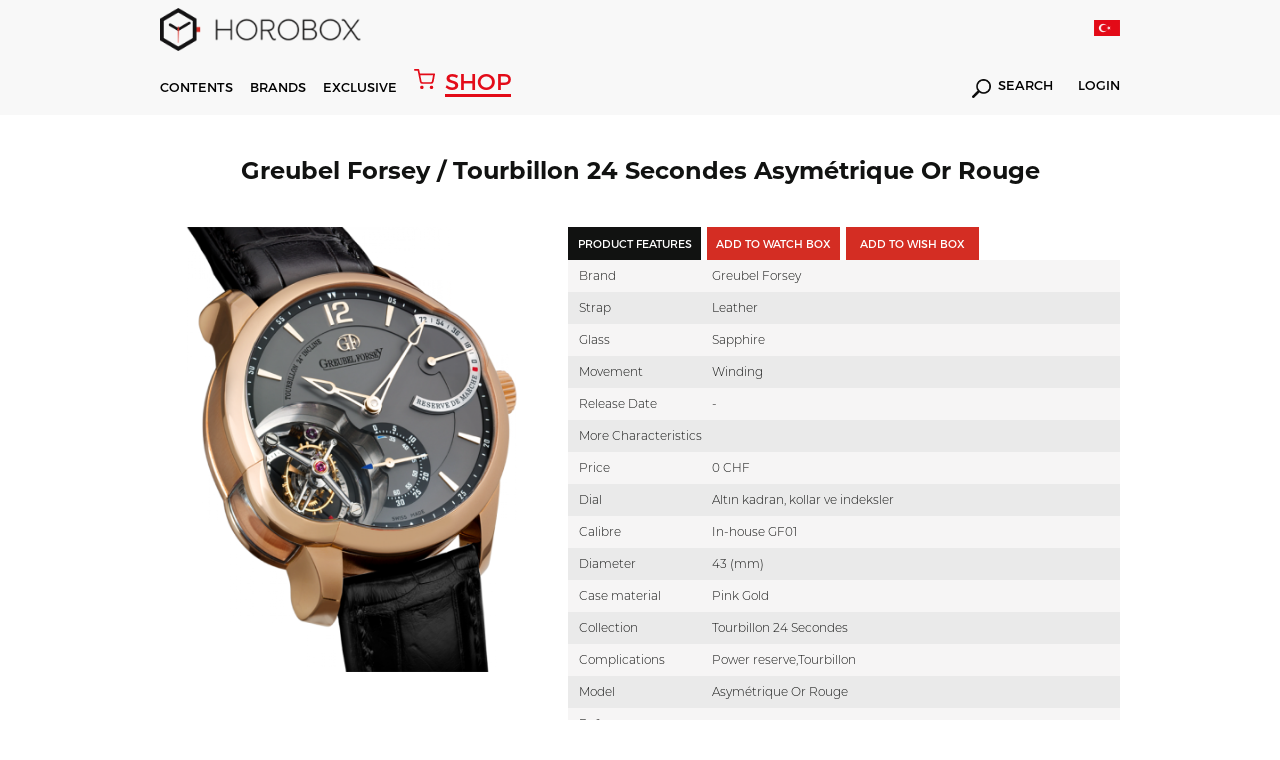

--- FILE ---
content_type: text/html; charset=utf-8
request_url: https://www.horobox.com/en/product-detail/37-greubel-forsey-tourbillon-24-secondes-asymetrique-or-rouge-
body_size: 70524
content:
<!DOCTYPE html>
<html>
<head>
  
      <!-- Google tag (gtag.js) -->
<script async src="https://www.googletagmanager.com/gtag/js?id=G-QZD11CXQ2Z"></script>
<script>
  window.dataLayer = window.dataLayer || [];
  function gtag(){dataLayer.push(arguments);}
  gtag('js', new Date());

  gtag('config', 'G-QZD11CXQ2Z');
</script>
  
<!-- Google Tag Manager -->
<script>(function(w,d,s,l,i){w[l]=w[l]||[];w[l].push({'gtm.start':
new Date().getTime(),event:'gtm.js'});var f=d.getElementsByTagName(s)[0],
j=d.createElement(s),dl=l!='dataLayer'?'&l='+l:'';j.async=true;j.src=
'https://www.googletagmanager.com/gtm.js?id='+i+dl;f.parentNode.insertBefore(j,f);
})(window,document,'script','dataLayer','GTM-W59P2D7');</script>
<!-- End Google Tag Manager -->
  
  	
<meta http-equiv="Content-Type" content="text/html; charset=utf-8" />
<meta http-equiv="content-script-type" content="text/javascript" />
<meta http-equiv="content-style-type" content="text/css" />
<meta http-equiv="X-UA-Compatible" content="IE=edge">
<meta name="viewport" content="width=device-width, initial-scale=1, maximum-scale=3, minimum-scale=1, user-scalable=yes" />
<meta name="format-detection" content="telephone=no">
<meta name="copyright" content="Copyright (c) 2015 HOROBOX" />
<meta name="author" content="HOROBOX" />

<meta name="robots" content="all">
<meta name="googlebot" content="index, follow" />



<meta name="distribution" content="global" />
<meta name="theme-color" content="#fff">
<meta property="fb:app_id" content="1719987681653193" />
<meta property="fb:admins" content="1027000832"/>
<meta property="fb:admins" content="628719868"/>
<meta property="og:site_name" content="HOROBOX"/>


<meta name="msvalidate.01" content="0435CC5B9A47675F88E8FF3F06A7E896" />
<meta name="yandex-verification" content="3ed52045bafafa61">

<!-- Start Alexa Certify Javascript -->
<script type="text/javascript">
_atrk_opts = { atrk_acct:"OFxJl1aQibl0em", domain:"horobox.com",dynamic: true};
(function() { var as = document.createElement('script'); as.type = 'text/javascript'; as.async = true; as.src = "https://d31qbv1cthcecs.cloudfront.net/atrk.js"; var s = document.getElementsByTagName('script')[0];s.parentNode.insertBefore(as, s); })();
</script>
<noscript><img src="https://d5nxst8fruw4z.cloudfront.net/atrk.gif?account=OFxJl1aQibl0em" height="1" width="1" alt="alexa" /></noscript>
<!-- End Alexa Certify Javascript -->  

<!--[if lt IE 9]>
<script type="text/javascript">window.location="/en/iesupport";</script>
<![endif]-->

<meta property="og:type" content="article"/>

    <meta name="description" content="Hands On Wristwatch Review | Watch News | Watch Archive | Watch Comparision | Watch Prices | Luxury Watches | Watch Expo News | New Watch Models | Glossary" />
 <link rel="canonical" href="https://www.horobox.com/en/product-detail/37-greubel-forsey-tourbillon-24-secondes-asymetrique-or-rouge-" />
  	<script src="/Kooboo-WebResource/Index/jQuery/20130227" type="text/javascript"></script>
<script type="text/javascript" src="/SampleBusiness~HoroboxEN/Kooboo-Resource/scripts/1_0_0_20171122123935!1_0_0_20260102134501/True" ></script>

	<link rel="stylesheet" type="text/css" href='/Cms_Data/Sites/SampleBusiness/Files/x-horobox/css/reset.min.css'>
<link rel="stylesheet" type="text/css" href='/Cms_Data/Sites/SampleBusiness/Files/x-horobox/css/style.min.css?v=1.121'>
<link rel="stylesheet" type="text/css" href='/Cms_Data/Sites/SampleBusiness/Files/x-horobox/css/jquery.bxslider.min.css'>
<link rel="stylesheet" type="text/css" href='/Cms_Data/Sites/SampleBusiness/Files/x-horobox/css/raise.min.css?v=1.144'>
  	
  	

<meta property="og:image" content='https://www.horobox.com/Uploads/SampleBusiness/Products/Detail/gf01t24s41.png'/>
<meta property="og:url" content="https://www.horobox.com/en/product-detail/37-greubel-forsey-tourbillon-24-secondes-asymetrique-or-rouge-"/>
<meta name="twitter:card" content="summary_large_image">
<meta name="twitter:creator" content="@">
<meta name="twitter:site" content="@horobox">
<meta name="twitter:image" content='https://www.horobox.com/Uploads/SampleBusiness/Products/Detail/gf01t24s41.png'>

</head>
<body>
<div class="blurAll"></div>
	



  <script type="text/javascript">
    $(document).ready(function(){

    });
    function Arama(){
      var keyword = $( "#hbSearchBox" ).val();
      var valHref = $( "#valHref" ).val();
      location.href = valHref+"?arama=true&Keyword="+keyword;
      return false;
    }

    function AramaMobil(){
      var keyword = $( "#hbSearchBoxMobil" ).val();
      var valHref = "https://www.horobox.com/en/search-result";
      if(keyword.length>0){
      	location.href = valHref+"?arama=true&Keyword="+keyword;  
      }else{
        $( "#hbSearchBoxMobil" ).focus();
      }
      return false;
    }

    function LanguageTr()
    {
      var loc = location.href;

      if('True' == 'False')
      {
        return false;
      }

      if(1==0)
      {
        location.href = "";
        return true;
      }
      else if(1==0)
      {
        location.href = "";
        return true;
      }
      else if(1==0)
      {
        location.href = "";
        return true;
      }
      else if(1==0)
      {
        location.href = "";
        return true;
      }
      else if(1==0)
      {
        location.href = "";
        return true;
      }

      if(loc.indexOf("/en/brands")>0) { location.href = "/markalar"; }
      //else if(loc.indexOf("/en/brand-watch")>0) { location.href = "/markalar"; }

      else if(loc.indexOf("/en/exclusive-detail/fairs")>0) { location.href = "/exclusive-detay/fuar-haberleri"; }
      else if(loc.indexOf("/en/exclusive-detail/factory-visit")>0) { location.href = "/exclusive-detay/fabrika-ziyaretleri";}
      else if(loc.indexOf("/en/exclusive-detail/special-events")>0) { location.href = "/exclusive-detay/ozel-organizasyonlar"; }
      else if(loc.indexOf("/en/exclusive-detail/ceo-corner")>0) { location.href = "/exclusive-detay/ceo-kosesi"; }
      else if(loc.indexOf("/en/exclusive-detail/horofriend")>0) { location.href = "/exclusive-detay/horofriend"; }
      else if(loc.indexOf("/en/exclusive-detail/horopen")>0) { location.href = "/exclusive-detay/horopen"; }
      else if(loc.indexOf("/en/exclusive-detail/horodrive")>0) { location.href = "/exclusive-detay/horodrive"; }
      
      else if(loc.indexOf("/en/news")>0) { location.href = "/haberler"; }
      else if(loc.indexOf("/en/exclusive-news")>0) { location.href = "/ozel-haberler"; }
      else if(loc.indexOf("/en/market-news")>0) { location.href = "/sektor-haberleri"; }
      else if(loc.indexOf("/en/horobox-tv")>0) { location.href = "/horobox-tv"; }
      else if(loc.indexOf("/en/news-detail")>0) { location.href = "/haberler"; }
      else if(loc.indexOf("/en/watch-reviews")>0) { location.href = "/saat-inceleme"; }
      else if(loc.indexOf("/en/review-detail")>0) { location.href = "/saat-inceleme"; }
      else if(loc.indexOf("/en/newest")>0) { location.href = "/en-yeniler"; }
      else if(loc.indexOf("/en/compare")>0) { location.href = "/karsilastir"; }
      else if(loc.indexOf("/en/exclusive")>0) { location.href = "/exclusive"; }
      else if(loc.indexOf("/en/inside")>0) { location.href = "/inside"; }
      else if(loc.indexOf("/en/about-us")>0) { location.href = "/hakkimizda"; }
      else if(loc.indexOf("/en/privacy-agreement")>0) { location.href = "/gizlilik-sozlesmesi"; }
      else if(loc.indexOf("/en/contact-us")>0) { location.href = "/iletisim"; }
      else if(loc.indexOf("/en/glossary")>0) { location.href = "/terminoloji"; }
      else if(loc.indexOf("/en/glossary-detail")>0) { location.href = "/terminoloji"; }
      else if(loc.indexOf("/en/member-login")>0) { location.href = "/uye-girisi"; }
      else if(loc.indexOf("/en/quick-signup")>0) { location.href = "/hizli-uyelik"; }
      else if(loc.indexOf("/en/my-account")>0) { location.href = "/hesabim"; }
      else if(loc.indexOf("/en/my-watch-box")>0) { location.href = "/my-watch-box"; }
      else if(loc.indexOf("/en/my-wish-box")>0) { location.href = "/my-wish-box"; }
      else if(loc.indexOf("/en/enter-your-watch")>0) { location.href = "/kendi-saatini-gir"; }
      else if(loc.indexOf("/en/search-result")>0) { location.href = "/arama-sonuc"; }

      else if(loc.indexOf("/en/author/burak-bayram")>0) { location.href = "/yazar/burak-bayram";}
      else if(loc.indexOf("/en/author/witch-watch")>0) { location.href = "/yazar/witch-watch";}
      else if(loc.indexOf("/en/author/travis-patel")>0) { location.href = "/yazar/travis-patel";}
      else if(loc.indexOf("/en/author/horobox-editor")>0) { location.href = "/yazar/horobox-editor";}
      else if(loc.indexOf("/en/author/doruk-celebi")>0) { location.href = "/yazar/doruk-celebi";}
      else if(loc.indexOf("/en/author/cenk-oncu")>0) { location.href = "/yazar/cenk-oncu";}
      else if(loc.indexOf("/en/author/serdar-oal")>0) { location.href = "/yazar/serdar-oal";}
      else if(loc.indexOf("/en/author/dorukan-turkmen")>0) { location.href = "/yazar/dorukan-turkmen";}
      else if(loc.indexOf("/en/author/mehtap-cengiz")>0) { location.href = "/yazar/mehtap-cengiz";}      
      else if(loc.indexOf("/en/author/yagmur-kalyoncu")>0) { location.href = "/yazar/yagmur-kalyoncu";}
      
      else if(loc.indexOf("/en/partners")>0) { location.href = "/partners"; }
      else if(loc.indexOf("/en/partners-detail")>0) { location.href = "/partners"; }
      else if(loc.indexOf("/en/notification")>0) { location.href = "/bildirim"; }
      else if(loc.indexOf("/en/a-lange-sohne-lange-1-25th-anniversary")>0) { location.href = "/a-lange-sohne-lange-1-25th-anniversary"; }
      else if(loc.indexOf("/en/zenith-defy-el-primero")>0) { location.href = "/zenith-defy-el-primero"; }
      else if(loc.indexOf("/en/zenith-chronomaster-el-primero")>0) { location.href = "/zenith-chronomaster-el-primero"; }
      else if(loc.indexOf("/en/tourbillon-boutique-istanbul")>0) { location.href = "/tourbillon-boutique-istanbul"; }
      else if(loc.indexOf("/en/omega-the-collection")>0) { location.href = "/omega-the-collection"; }
      else if(loc.indexOf("/en/entropia")>0) { location.href = "/entropia"; }
      
      else if(loc.indexOf("/en/brand-watch/")>0) { location.href = loc.replace("en/brand-watch","marka-saat"); }
      else if(loc.indexOf("/en/brand-news/")>0) { location.href = loc.replace("en/brand-news","marka-haberleri"); }
      else if(loc.indexOf("/en/brand-reviews/")>0) { location.href = loc.replace("en/brand-reviews","marka-incelemeleri"); }

      else if(loc.indexOf("/en/product-detail/")>0) { location.href = loc.replace("en/product-detail","urun-detay"); }

      else {
        if('True' == 'False')
        {
          return false;
        }
        else
        {
          location.href = "/";
        }
      }
    }

    function LanguageEn()
    {
      var loc = location.href;
      
      if('True' == 'True')
      {
        return false;
      }

      if(1==0)
      {
        location.href = "";
        return true;
      }
      else if(1==0)
      {
        location.href = "";
        return true;
      }
      else if(1==0)
      {
        location.href = "";
        return true;
      }
      else if(1==0)
      {
        location.href = "";
        return true;
      }
      else if(1==0)
      {
        location.href = "";
        return true;
      }
      if(loc.indexOf("/markalar")>0) { location.href = "/en/brands"; }
      //else if(loc.indexOf("/marka-saat")>0) { location.href = "/en/brands"; }
      
      else if(loc.indexOf("/exclusive-detay/fuar-haberleri")>0) { location.href = "/en/exclusive-detail/fairs";}
	  else if(loc.indexOf("/exclusive-detay/fabrika-ziyaretleri")>0) { location.href = "/en/exclusive-detail/factory-visit";}
      else if(loc.indexOf("/exclusive-detay/ozel-organizasyonlar")>0) { location.href = "/en/exclusive-detail/special-events";}
      else if(loc.indexOf("/exclusive-detay/ceo-kosesi")>0) { location.href = "/en/exclusive-detail/ceo-corner";}
      else if(loc.indexOf("/exclusive-detay/horofriend")>0) { location.href = "/en/exclusive-detail/horofriend";}
      else if(loc.indexOf("/exclusive-detay/horopen")>0) { location.href = "/en/exclusive-detail/horopen";}
      else if(loc.indexOf("/exclusive-detay/horodrive")>0) { location.href = "/en/exclusive-detail/horodrive";}
      
      else if(loc.indexOf("/haberler")>0) { location.href = "/en/news"; }
      else if(loc.indexOf("/ozel-haberler")>0) { location.href = "/en/exclusive-news"; }
      else if(loc.indexOf("/sektor-haberleri")>0) { location.href = "/en/market-news"; }
      else if(loc.indexOf("/horobox-tv")>0) { location.href = "/en/horobox-tv"; }
      else if(loc.indexOf("/haber-detay")>0) { location.href = "/en/news"; }
      else if(loc.indexOf("/saat-inceleme")>0) { location.href = "/en/watch-reviews"; }
      else if(loc.indexOf("/inceleme-detay")>0) { location.href = "/en/watch-reviews"; }
      else if(loc.indexOf("/en-yeniler")>0) { location.href = "/en/newest"; }
      else if(loc.indexOf("/inside")>0) { location.href = "/en/inside"; }
      else if(loc.indexOf("/karsilastir")>0) { location.href = "/en/compare"; }
      else if(loc.indexOf("/exclusive")>0) { location.href = "/en/exclusive"; }
      else if(loc.indexOf("/hakkimizda")>0) { location.href = "/en/about-us"; }
      else if(loc.indexOf("/gizlilik-sozlesmesi")>0) { location.href = "/en/privacy-agreement"; }
      else if(loc.indexOf("/iletisim")>0) { location.href = "/en/contact-us"; }
      else if(loc.indexOf("/terminoloji")>0) { location.href = "/en/glossary"; }
      else if(loc.indexOf("/terminoloji-detay")>0) { location.href = "/en/glossary"; }
      else if(loc.indexOf("/uye-girisi")>0) { location.href = "/en/member-login"; }
      else if(loc.indexOf("/hizli-uyelik")>0) { location.href = "/en/quick-signup"; }
      else if(loc.indexOf("/hesabim")>0) { location.href = "/en/my-account"; }
      else if(loc.indexOf("/my-watch-box")>0) { location.href = "/en/my-watch-box"; }
      else if(loc.indexOf("/my-wish-box")>0) { location.href = "/en/my-wish-box"; }
      else if(loc.indexOf("/kendi-saatini-gir")>0) { location.href = "/en/enter-your-watch"; }
      else if(loc.indexOf("/arama-sonuc")>0) { location.href = "/en/search-result"; }

      else if(loc.indexOf("/yazar/burak-bayram")>0) { location.href = "/en/author/burak-bayram"; }
      else if(loc.indexOf("/yazar/witch-watch")>0) { location.href = "/en/author/witch-watch"; }
      else if(loc.indexOf("/yazar/travis-patel")>0) { location.href = "/en/author/travis-patel"; }
      else if(loc.indexOf("/yazar/horobox-editor")>0) { location.href = "/en/author/horobox-editor"; }
      else if(loc.indexOf("/yazar/doruk-celebi")>0) { location.href = "/en/author/doruk-celebi"; }
      else if(loc.indexOf("/yazar/cenk-oncu")>0) { location.href = "/en/author/cenk-oncu"; }
      else if(loc.indexOf("/yazar/serdar-oal")>0) { location.href = "/en/author/serdar-oal"; }
      else if(loc.indexOf("/yazar/dorukan-turkmen")>0) { location.href = "/en/author/dorukan-turkmen"; }
      else if(loc.indexOf("/yazar/mehtap-cengiz")>0) { location.href = "/en/author/mehtap-cengiz";}      
      else if(loc.indexOf("/yazar/yagmur-kalyoncu")>0) { location.href = "/en/author/yagmur-kalyoncu";}            
      
      else if(loc.indexOf("/partners")>0) { location.href = "/en/partners"; }
      else if(loc.indexOf("/partners-detay")>0) { location.href = "/en/partners"; }
      else if(loc.indexOf("/bildirim")>0) { location.href = "/en/notification"; }
      else if(loc.indexOf("/a-lange-sohne-lange-1-25th-anniversary")>0) { location.href = "/en/a-lange-sohne-lange-1-25th-anniversary"; }
	  else if(loc.indexOf("/zenith-defy-el-primero")>0) { location.href = "/en/zenith-defy-el-primero"; }
	  else if(loc.indexOf("/zenith-chronomaster-el-primero")>0) { location.href = "/en/zenith-chronomaster-el-primero"; }
	  else if(loc.indexOf("/tourbillon-boutique-istanbul")>0) { location.href = "/en/tourbillon-boutique-istanbul"; }
      else if(loc.indexOf("/omega-the-collection")>0) { location.href = "/en/omega-the-collection"; }
      else if(loc.indexOf("/entropia")>0) { location.href = "/en/entropia"; }

      
      else if(loc.indexOf("/marka-saat/")>0) { location.href = loc.replace("marka-saat","en/brand-watch"); }
      else if(loc.indexOf("/marka-haberleri/")>0) { location.href = loc.replace("marka-haberleri","en/brand-news"); }
      else if(loc.indexOf("/marka-incelemeleri/")>0) { location.href = loc.replace("marka-incelemeleri","en/brand-reviews"); }

      else if(loc.indexOf("/urun-detay/")>0) { location.href = loc.replace("urun-detay","en/product-detail"); }

      else {
        if('True' == 'True')
        {
          return false;
        }
        else
        {
          location.href = "/en";
        }
      }
    }

  </script>


  <header>

    
    <div class='menu hAuto menuNewBrand'>
      <div class="menuTop">
        <div class="container">
          <div class="logo">
            <a href="/en">
              <i></i>
            </a>
          </div>

          <div class="lang">
            <a href="javascript:;" onclick="LanguageTr()">
              <i style='background-image:url(/Cms_Data/Sites/SampleBusiness/Files/x-horobox/img/icon/trFlag2.png)'></i>
            </a>
          </div>

        </div>
      </div>
      <div class="menuDown">
        <div class="container">
          <div class="menuDownFixedLogo">
            <a href="/en">
              <i></i>	
            </a>
          </div>
          <nav>
            <ul>
              <li id="contentsMenu"><a href="javascript:;">CONTENTS</a></li>
              <li id="brandMenu"><a href="javascript:;">BRANDS</a></li>
              
              <li><a href='/en/exclusive'>EXCLUSIVE</a></li>
              <a href="https://www.horoboxshop.com/" target="_blank" class="shopHoroboxLink"><i></i> <span>SHOP</span></a>
              
              
            </ul>
          </nav>
          <div class="menuDownRight">
          
            <div class="searchDiv">
              <a href='https://www.horobox.com/arama-sonuc?main=true'><i></i> SEARCH</a>
            </div>

            <div class="logInDiv">
              <a href='/en/member-login'>LOGIN</a>
            </div>

          </div>
        </div>
      </div>
      <div class="menuMobile">
        <div class="menuMobileTop">
          <div class="container">
            <div class="logo">
              <a href="/en">
                <i></i>
              </a>
            </div>
            <div class="menuMobileRight">
              <div class="menuDownRight">
                <div class="mobileLang">
                  <a href="javascript:;" onclick="LanguageTr()">
                    <i style='background:url(/Cms_Data/Sites/SampleBusiness/Files/x-horobox/img/icon/trFlag2.png) no-repeat;background-size: 100% auto;'></i>
                  </a>
                </div>
                <div class="mblMenuIcon">
                  <i></i>
                  <i></i>
                  <i></i>
                </div>
              </div>
            </div>
          </div>
        </div>
        <div class="menuMobileDown">
          <div class="container">
            <div class="menuMobileDownDiv">
              <div class="searchDiv">
                <a href='javascript:;' onclick="AramaMobil();"><i></i></a>
                <form action="#" method="get" onsubmit="return AramaMobil()">
                  <input type="text" id="hbSearchBoxMobil" name="arama" placeholder='Search' value="" autocomplete="off">
                </form>
              </div>
              <a href="https://www.horoboxshop.com/" target="_blank" class="shopHoroboxLink"><i></i> <span>SHOP</span></a>
              
             
              <div class="logInDiv">
                <a href='/en/member-login'>LOGIN</a>
              </div>
            </div>
          </div>
          
        </div>
      </div>
    </div>

    <div class='contentsMenu menuDetails subContentsMenu'>
      <div class="container">
        <div class="contentsMenuLeft">
          <ul class="contentsMenuLeftTop">
            <li><a href='/en/news'>News</a></li>
            <li><a href='/en/watch-reviews' id="reviewMenu">Reviews</a></li>
            <li><a href='/en/horobox-tv'>Horobox TV</a></li>
            <li><a href='/en/inside'>Inside</a></li>
          </ul>
          <ul class="contentsMenuLeftDown">
            <li><a href='/en/partners'>PARTNERS</a></li>
            <li><a href='/en/my-watch-box'>MY WATCHBOX</a></li>
            <li><a href='/en/my-wish-box'>MY WISHBOX</a></li>
            <li><a href='/en/newest'>NEWEST</a></li>
            <li><a href='/en/compare'>COMPARE</a></li>
            <li><a href='/en/glossary'>GLOSSARY</a></li>
          </ul>
        </div>
        <div class="contentsMenuMiddle">
          <ul>
            <li>
              <a href='/en/news'>
                <figure>
                  <img src='/Cms_Data/Sites/SampleBusiness/Files/x-horobox/img/menuHaberImg.jpg' alt="Haberler">
                </figure>
              </a>
            </li>
            <li>
              <a href='/en/watch-reviews'>
                <figure>
                  <img src='/Cms_Data/Sites/SampleBusiness/Files/x-horobox/img/menuIcerikImg.jpg' alt="İçerikler">
                </figure>
              </a>
            </li>
            <li>
              <a href='/en/horobox-tv'>
                <figure>
                  <img src='/Cms_Data/Sites/SampleBusiness/Files/x-horobox/img/menuHbTvImg2.jpg' alt="Horobox TV">
                </figure>
              </a>
            </li>
            <li>
              <a href='/en/inside'>
                <figure>
                  <img src='/Cms_Data/Sites/SampleBusiness/Files/x-horobox/img/menuInsideImg.jpg' alt="Inside">
                </figure>
              </a>
            </li>
          </ul>
        </div>
      </div>
    </div>
    
   
    <div class='brandsMenu menuDetails subContentsMenu'>
      <div class="container">
        <div class="brandsListLeft">
          <ul>

            <li><a href='/en/brand-watch/838'>A. Lange &amp; S&#246;hne</a></li>
            <li><a href='/en/brand-watch/856'>Aventi</a></li>
            <li><a href='/en/brand-watch/859'>Baltic</a></li>
            <li><a href='/en/partners-detail/bvlgari'>Bvlgari</a></li>
            <li><a href='/en/brand-watch/119'>Cartier</a></li>
            <li><a href='/en/brand-watch/634'>Grand Seiko</a></li>
            <li><a href='/en/brand-watch/227'>Hamilton</a></li>
            <li><a href='/en/brand-watch/251'>IWC</a></li>
            <li><a href='/en/brand-watch/292'>Longines</a></li>
            <li><a href='/en/partners-detail/montblanc'>Montblanc</a></li>
            <li><a href='/en/brand-watch/344'>Omega</a></li>
            <li><a href='/en/brand-watch/350'>Oris</a></li>
            <li><a href='/en/brand-watch/351'>Panerai</a></li>
            <li><a href='/en/brand-watch/372'>Rado</a></li>
            <li><a href='/en/brand-watch/50'>Rolex</a></li>
            <li><a href='/en/brand-watch/41'>Seiko</a></li>
            <li><a href='/en/brand-watch/434'>Ulysse Nardin</a></li>
            <li><a href='/en/brand-watch/468'>Zenith</a></li>

          </ul>
          <a href='/en/brands' class="allBrands">ALL BRANDS</a>
        </div>
        <div class="brandsListRight">
          <ul>
            <li>
              <a href='https://www.horobox.com/en/partners-detail/panerai'>
                <figure>
                  <img src='/Cms_Data/Sites/SampleBusiness/Files/x-horobox/img/menuBrandOne.jpg' alt="Panerai">
                </figure>
              </a>
            </li>
            <li>
              <a href='https://www.horobox.com/en/partners-detail/ulysse-nardin'>
                <figure>
                  <img src='/Cms_Data/Sites/SampleBusiness/Files/x-horobox/img/menuBrandTwo.jpg' alt="Ulysse Nardin">
                </figure>
              </a>
            </li>
            <li>
              <a href='https://www.horobox.com/en/partners-detail/iwc'>
                <figure>
                  <img src='/Cms_Data/Sites/SampleBusiness/Files/x-horobox/img/menuBrandThree.jpg' alt="Iwc">
                </figure>
              </a>
            </li>
            <li>
              <a href='https://www.horobox.com/en/brand-watch/50'>
                <figure>
                  <img src='/Cms_Data/Sites/SampleBusiness/Files/x-horobox/img/menuBrandFour.jpg' alt="Rolex">
                </figure>
              </a>
            </li>
          </ul>
        </div>
      </div>
    </div>
  </header>
  <div class="menuMobileDetail">
    <div class="menuContainer">
      <i class="exit-btn"></i>
      
      <div class="menuMobileList">



        <ul>

        </ul>

        <ul>
          <li><a href='/en/brands'>BRANDS</a></li>
          <li><a href='/en/news'>NEWS</a></li>
          <li><a href='/en/watch-reviews'>REVIEWS</a></li>
          <li><a href='/en/horobox-tv'>HOROBOX TV</a></li>
          <li><a href='/en/exclusive'>EXCLUSIVE</a></li>
          
          
        </ul>
        <ul>
          <li><a href='/en/partners'>PARTNERS</a></li>
          <li><a href='/en/my-watch-box'>MY WATCHBOX</a></li>
          <li><a href='/en/my-wish-box'>MY WISHBOX</a></li>
          <li><a href='/en/newest'>NEWEST</a></li>
          <li><a href='/en/compare'>COMPARE</a></li>
          <li><a href='/en/glossary'>GLOSSARY</a></li>
        </ul>
      </div>
    </div>
  </div>
  <script>
    $(document).ready(function(){
      setInterval(function(){
        if($(".animate").css("opacity") == "1")
        {
          $(".animate").attr("style","opacity:0");
        }
        else
        {
          $(".animate").attr("style","opacity:1");
        }
      },600);
    });      
  </script>
    <section>
    	




<script src='/Cms_Data/Sites/SampleBusiness/Files/x-horobox/js/jquery.fancybox.js'></script>
<link rel="stylesheet" href='/Cms_Data/Sites/SampleBusiness/Files/x-horobox/css/jquery.fancybox.css'>

<meta name="title" content="- | Tourbillon 24 Secondes Asym&#233;trique Or Rouge | Greubel Forsey | HOROBOX" />
<meta property="og:title" content="- | Tourbillon 24 Secondes Asym&#233;trique Or Rouge | Greubel Forsey | HOROBOX" />
<title>- | Tourbillon 24 Secondes Asym&#233;trique Or Rouge | Greubel Forsey | HOROBOX </title>


      <div class="watchContent">
        <div class="container">
          <input type="hidden" class="productId" id="productId" value="37" />
          <h1 class="watchTitle">Greubel Forsey / Tourbillon 24 Secondes Asymétrique Or Rouge</h1>
           
      <div class="watchContainer">
        <div class="watchFigure">
          <figure>
            



            <img src="/Uploads/SampleBusiness/Products/Detail/gf01t24s41.png" alt="" />
          </figure>
        </div>
        <div class="watchDetail">
          <div class="watchButtons">
            <ul>
              <li class="active"><input type="button" value='PRODUCT FEATURES' class="watchInput"></li>
              <li><input type="button" value='ADD TO WATCH BOX' class="watchInput" id="btnAddToWatchBox" data-src="#watchBoxModal"></li>
                <li>
                <form method="post" action="/en/Kooboo-Submit/AddWatchBox" class="urunAddBtn">
                <input name="__RequestVerificationToken" type="hidden" value="BvDnVufpylxXt10TNVAmCLCaZsMcDNihcQ7gzfQ4C1lzWN2USXa47zKQO4ZBSzyAG5fvFSXkFreU4k9ZAd_AgmqYEKc5wyeEpr2PrwvjDwtDAEwHnPrSkEzgrn1pbp90Kcw43nlkWCIENPWo2eOPSZY7OK0UIy3pxjKA4EVYAbE1" />
                <input type="hidden" name="Quantity" value="1" />
                <input type="hidden" name="ProductVariantId" value="35" />
                <input type="hidden" name="PurchasePrice" value="0" />
                <input type="hidden" name="RetrievedFromWhere" value="" />
                <input type="hidden" name="BoxType" value="WISH" />
                <input type="hidden" name="PurchaseDate" value="" />

                <input type="submit" data-wish-cart-item="0" value='ADD TO WISH BOX' class="watchInput btn-add-to-cart-wish">
              </form>
            </li>
          <li>
          </li>
          </ul>
      </div>
      <div class="watchAttr">

        <ul>
          <li>
            <div class="watchAttrName">Brand</div>
            <div class="watchAttrDetail">Greubel Forsey</div>
          </li>

          <li>
            <div class="watchAttrName">Strap</div>

            <div class="watchAttrDetail">Leather</div>

          </li>
          <li>
            <div class="watchAttrName">Glass</div>

            <div class="watchAttrDetail">Sapphire</div>

          </li>
          <li>
            <div class="watchAttrName">Movement</div>

            <div class="watchAttrDetail">Winding</div>

          </li>
          <li>
            <div class="watchAttrName">Release Date</div>

            <div class="watchAttrDetail">-</div>

          </li>
          <li>
            <div class="watchAttrName">More Characteristics</div>

            <div class="watchAttrDetail"></div>

          </li>
          <li>
            <div class="watchAttrName">Price</div>

            <div class="watchAttrDetail">0 CHF</div>

          </li>
          <li>
            <div class="watchAttrName">Dial</div>

            <div class="watchAttrDetail">Altın kadran, kollar ve indeksler</div>

          </li>
          <li>
            <div class="watchAttrName">Calibre</div>

            <div class="watchAttrDetail">In-house GF01</div>

          </li>
          <li>
            <div class="watchAttrName">Diameter</div>

            <div class="watchAttrDetail">43 (mm)</div>

          </li>
          <li>
            <div class="watchAttrName">Case material</div>

            <div class="watchAttrDetail">Pink Gold</div>

          </li>
          <li>
            <div class="watchAttrName">Collection</div>

            <div class="watchAttrDetail">Tourbillon 24 Secondes</div>

          </li>
          <li>
            <div class="watchAttrName">Complications</div>

            <div class="watchAttrDetail">Power reserve,Tourbillon</div>

          </li>
          <li>
            <div class="watchAttrName">Model</div>

            <div class="watchAttrDetail">Asym&#233;trique Or Rouge</div>

          </li>
          <li>
            <div class="watchAttrName">Reference</div>

            <div class="watchAttrDetail">-</div>

          </li>
          <li>
            <div class="watchAttrName">Water-resistance</div>

            <div class="watchAttrDetail">30</div>

          </li>

        </ul>

      </div>
          <div class="hrbxShare hrbxShareWatchDetail">
            <ul>
              <li class="shareFb shareFbWhite">
                <a data-channel="facebook" href="https://www.facebook.com/dialog/feed?app_id=1719987681653193&amp;display=page&amp;link=https://www.horobox.com/en/product-detail/37-greubel-forsey-tourbillon-24-secondes-asymetrique-or-rouge-" onclick="window.open(this.href,'popupwindow','width=700,height=640,scrollbar,resizable'); return false;"  target="_self" rel="nofollow"></a>
              </li>
              <li class="shareTw shareTwWhite"><a data-channel="twitter" href="https://twitter.com/home?status=+https://www.horobox.com/en/product-detail/37-greubel-forsey-tourbillon-24-secondes-asymetrique-or-rouge-+via+%40Horobox" onclick="window.open(this.href,'popupwindow','width=700,height=500,scrollbar,resizable'); return false;"  target="_self" rel="nofollow"></a></li>
              <li class="shareGoogle shareGoogleWhite"><a data-channel="google" href="https://plus.google.com/share?url=https://www.horobox.com/en/product-detail/37-greubel-forsey-tourbillon-24-secondes-asymetrique-or-rouge-" onclick="window.open(this.href,'popupwindow','width=700,height=500,scrollbar,resizable'); return false;"  target="_self" rel="nofollow"></a></li>
              <li class="shareTumblr shareTumblrWhite"><a data-channel="tumblr" href="http://www.tumblr.com/share/link?url=https://www.horobox.com/en/product-detail/37-greubel-forsey-tourbillon-24-secondes-asymetrique-or-rouge-" onclick="window.open(this.href,'popupwindow','width=700,height=500,scrollbar,resizable'); return false;"  target="_self" rel="nofollow"></a></li>
              <li class="shareWhatsapp shareWhatsappWhite"><a data-channel="whatsapp" href="whatsapp://send?text=https://www.horobox.com/en/product-detail/37-greubel-forsey-tourbillon-24-secondes-asymetrique-or-rouge-" data-action="share/whatsapp/share" target="_blank" rel="nofollow"></a></li>
              <li class="shareMailTo shareMailToWhite"><a  data-channel="email" href="mailto:?to=&amp;subject=&amp;body=https://www.horobox.com/en/product-detail/37-greubel-forsey-tourbillon-24-secondes-asymetrique-or-rouge-" rel="nofollow"></a></li>
            </ul>
          </div> 
  </div>
      </div>
    </div>
</div>
      
      

    <div class="container">
      	
      	<br><br><br>
        <div id="disqus_thread"></div>
      	<br><br><br><br>
        
      	<script>

        /**
        *  RECOMMENDED CONFIGURATION VARIABLES: EDIT AND UNCOMMENT THE SECTION BELOW TO INSERT DYNAMIC VALUES FROM YOUR PLATFORM OR CMS.
        *  LEARN WHY DEFINING THESE VARIABLES IS IMPORTANT: https://disqus.com/admin/universalcode/#configuration-variables*/
        
        var disqus_config = function () {
        this.page.url = "https://www.horobox.com/en/product-detail/37-greubel-forsey-tourbillon-24-secondes-asymetrique-or-rouge-";  // Replace PAGE_URL with your page's canonical URL variable
        this.page.identifier = "https://www.horobox.com/en/product-detail/37-greubel-forsey-tourbillon-24-secondes-asymetrique-or-rouge-"; // Replace PAGE_IDENTIFIER with your page's unique identifier variable
        this.language = 'en';
        };
        
        (function() { // DON'T EDIT BELOW THIS LINE
        var d = document, s = d.createElement('script');
        s.src = 'https://horobox.disqus.com/embed.js';
        s.setAttribute('data-timestamp', +new Date());
        (d.head || d.body).appendChild(s);
        })();
        </script>
        <noscript>Please enable JavaScript to view the <a href="https://disqus.com/?ref_noscript">comments powered by Disqus.</a></noscript>
    </div>


      
<div class="facebookComments facebookCommentsWatchDetail">
    <div class="container">
        <label class="commentsTitle">Facebook Comments</label>
        <div id="fb-root"></div>
        <script>
            (function(d, s, id) {
                var js, fjs = d.getElementsByTagName(s)[0];
                if (d.getElementById(id)) return;
                js = d.createElement(s); js.id = id;
                js.src = '//connect.facebook.net/en_US/sdk.js#xfbml=1&version=v2.8&appId=1719987681653193';
                fjs.parentNode.insertBefore(js, fjs);
            }(document, 'script', 'facebook-jssdk'));</script>
        <div class="fb-comments" data-href="https://www.horobox.com/en/product-detail/37-greubel-forsey-tourbillon-24-secondes-asymetrique-or-rouge-&f=1" data-width="100%" data-numposts="5"></div>
    </div>
</div>

<div class="brandProducts brandOtherProducts">
    <div class="container">
        <h3 class="brandOtherProductsTitle">Other Brand Products</h3>
        <div class="container" style=''>

            <ul class="productList" id="markaninSaatleri">



                        <li style=''>
                            <a href='/en/product-detail/6756-greubel-forsey-balancier-s-'>
                                <div class="productDetail">
                                    <figure>
                                        <img src='/Uploads/SampleBusiness/Products/List/greubel-forsey-balancier-s.jpg' alt="Balancier S">
                                    </figure>
                                    <div class="productName">
                                        <h4>Balancier S</h4>
                                    </div>
                                    <div class="productRefNo">
                                        <span></span>
                                    </div>
                                </div>
                            </a>
                        </li>
                        <li style=''>
                            <a href='/en/product-detail/6397-greubel-forsey-qp-a-equation-'>
                                <div class="productDetail">
                                    <figure>
                                        <img src='/Uploads/SampleBusiness/Products/List/greubel-forsey-qp-a-equation.jpg' alt="QP &#224; &#201;quation">
                                    </figure>
                                    <div class="productName">
                                        <h4>QP &#224; &#201;quation</h4>
                                    </div>
                                    <div class="productRefNo">
                                        <span></span>
                                    </div>
                                </div>
                            </a>
                        </li>
                        <li style=''>
                            <a href='/en/product-detail/6157-greubel-forsey-gmt-sport-'>
                                <div class="productDetail">
                                    <figure>
                                        <img src='/Uploads/SampleBusiness/Products/List/greubel-forsey-gmt-sport.jpg' alt="GMT Sport">
                                    </figure>
                                    <div class="productName">
                                        <h4>GMT Sport</h4>
                                    </div>
                                    <div class="productRefNo">
                                        <span></span>
                                    </div>
                                </div>
                            </a>
                        </li>
                        <li style=''>
                            <a href='/en/product-detail/3615-greubel-forsey-art-piece-1-with-robert-filliou-white-gold-'>
                                <div class="productDetail">
                                    <figure>
                                        <img src='/Uploads/SampleBusiness/Products/List/artpiecegf.jpg' alt="Art Piece 1 with Robert Filliou White Gold">
                                    </figure>
                                    <div class="productName">
                                        <h4>Art Piece 1 with Robert F..</h4>
                                    </div>
                                    <div class="productRefNo">
                                        <span></span>
                                    </div>
                                </div>
                            </a>
                        </li>
                        <li style=''>
                            <a href='/en/product-detail/3614-greubel-forsey-gmt-platinum-'>
                                <div class="productDetail">
                                    <figure>
                                        <img src='/Uploads/SampleBusiness/Products/List/gmtgf.jpg' alt="GMT Platinum">
                                    </figure>
                                    <div class="productName">
                                        <h4>GMT Platinum</h4>
                                    </div>
                                    <div class="productRefNo">
                                        <span></span>
                                    </div>
                                </div>
                            </a>
                        </li>
                        <li style=''>
                            <a href='/en/product-detail/3613-greubel-forsey-quantieme-perpetuel-a-equation-white-gold-'>
                                <div class="productDetail">
                                    <figure>
                                        <img src='/Uploads/SampleBusiness/Products/List/quantiemeperpetualgf.jpg' alt="Quantieme Perpetuel a Equation White Gold">
                                    </figure>
                                    <div class="productName">
                                        <h4>Quantieme Perpetuel a Equ..</h4>
                                    </div>
                                    <div class="productRefNo">
                                        <span></span>
                                    </div>
                                </div>
                            </a>
                        </li>
                        <li style=''>
                            <a href='/en/product-detail/3612-greubel-forsey-tourbillon-24-secondes-vision-white-gold-'>
                                <div class="productDetail">
                                    <figure>
                                        <img src='/Uploads/SampleBusiness/Products/List/tourbillonwhitegoldgf.jpg' alt="Tourbillon 24 Secondes Vision White Gold">
                                    </figure>
                                    <div class="productName">
                                        <h4>Tourbillon 24 Secondes Vi..</h4>
                                    </div>
                                    <div class="productRefNo">
                                        <span></span>
                                    </div>
                                </div>
                            </a>
                        </li>
                        <li style=''>
                            <a href='/en/product-detail/3558-greubel-forsey-gmt-'>
                                <div class="productDetail">
                                    <figure>
                                        <img src='/Uploads/SampleBusiness/Products/List/greubelforsey.png' alt="GMT">
                                    </figure>
                                    <div class="productName">
                                        <h4>GMT</h4>
                                    </div>
                                    <div class="productRefNo">
                                        <span></span>
                                    </div>
                                </div>
                            </a>
                        </li>
                        <li style='display:none;'>
                            <a href='/en/product-detail/41-greubel-forsey-tourbillon-24-secondes-contemporain-platine-'>
                                <div class="productDetail">
                                    <figure>
                                        <img src='/Uploads/SampleBusiness/Products/List/gf01cbleupt.png' alt="Tourbillon 24 Secondes Contemporain Platine">
                                    </figure>
                                    <div class="productName">
                                        <h4>Tourbillon 24 Secondes Co..</h4>
                                    </div>
                                    <div class="productRefNo">
                                        <span>-</span>
                                    </div>
                                </div>
                            </a>
                        </li>
                        <li style='display:none;'>
                            <a href='/en/product-detail/40-greubel-forsey-tourbillon-24-secondes-contemporain-or-gris-'>
                                <div class="productDetail">
                                    <figure>
                                        <img src='/Uploads/SampleBusiness/Products/List/gf01cnaturelorg.png' alt="Tourbillon 24 Secondes Contemporain Or Gris">
                                    </figure>
                                    <div class="productName">
                                        <h4>Tourbillon 24 Secondes Co..</h4>
                                    </div>
                                    <div class="productRefNo">
                                        <span>-</span>
                                    </div>
                                </div>
                            </a>
                        </li>
                        <li style='display:none;'>
                            <a href='/en/product-detail/39-greubel-forsey-tourbillon-24-secondes-contemporain-or-rogue-'>
                                <div class="productDetail">
                                    <figure>
                                        <img src='/Uploads/SampleBusiness/Products/List/gf01cnaturelor5n.png' alt="Tourbillon 24 Secondes Contemporain Or Rogue">
                                    </figure>
                                    <div class="productName">
                                        <h4>Tourbillon 24 Secondes Co..</h4>
                                    </div>
                                    <div class="productRefNo">
                                        <span>-</span>
                                    </div>
                                </div>
                            </a>
                        </li>
                        <li style='display:none;'>
                            <a href='/en/product-detail/38-greubel-forsey-tourbillon-24-secondes-asymetrique-or-gris-'>
                                <div class="productDetail">
                                    <figure>
                                        <img src='/Uploads/SampleBusiness/Products/List/gf01t24s14.png' alt="Tourbillon 24 Secondes Asymetrique Or Gris">
                                    </figure>
                                    <div class="productName">
                                        <h4>Tourbillon 24 Secondes As..</h4>
                                    </div>
                                    <div class="productRefNo">
                                        <span>-</span>
                                    </div>
                                </div>
                            </a>
                        </li>
                        <li style='display:none;'>
                            <a href='/en/product-detail/37-greubel-forsey-tourbillon-24-secondes-asymetrique-or-rouge-'>
                                <div class="productDetail">
                                    <figure>
                                        <img src='/Uploads/SampleBusiness/Products/List/gf01t24s41.png' alt="Tourbillon 24 Secondes Asym&#233;trique Or Rouge">
                                    </figure>
                                    <div class="productName">
                                        <h4>Tourbillon 24 Secondes As..</h4>
                                    </div>
                                    <div class="productRefNo">
                                        <span>-</span>
                                    </div>
                                </div>
                            </a>
                        </li>
                        <li style='display:none;'>
                            <a href='/en/product-detail/36-greubel-forsey-tourbillon-24-secondes-asymetrique-platine-'>
                                <div class="productDetail">
                                    <figure>
                                        <img src='/Uploads/SampleBusiness/Products/List/testmontre111.png' alt="Tourbillon 24 Secondes Asym&#233;trique Platine">
                                    </figure>
                                    <div class="productName">
                                        <h4>Tourbillon 24 Secondes As..</h4>
                                    </div>
                                    <div class="productRefNo">
                                        <span>-</span>
                                    </div>
                                </div>
                            </a>
                        </li>
            </ul>
            <div class="productListBottom">
                <div class="moveBtn">
                    <p>
                        <a href="javascript:;" id="showPrevWatches">BACK</a>
                        //
                        <a href="javascript:;" id="showNextWatches">NEXT</a>
                    </p>
                </div>
                <div class="productPagination">
                </div>
                <div class="seeAllProducts">
                    <a href="javascript:;" id="showAllWatches">All</a>
                </div>
            </div>
        </div>
    </div>
</div>


<div style="display:none;" id="watchBoxModal">
    <div class="modal-content">
        <div class="modal-header">
            <h4 class="modal-title" id="myModalLabel">Add to Watch Box</h4>
        </div>
        <div class="modal-body">
            <form method="post" action="/en/Kooboo-Submit/AddWatchBox">
                <input name="__RequestVerificationToken" type="hidden" value="IBUEkZQYAHMQ6tSPgAdml80Vi6iz590LJeAKeOTHgXK4xZ6Jpfd0W_ri2r0Ae8U8vQtc56bIMthmVWCznYXOuRqETKbIvykvSYogY-mBycJqSLH115kaIOSiz25weiIHiMZB-6NUVm6vii6OV5v7XYkhnlm40cROLXXxIK0QxcQ1" />
                <input type="hidden" name="Quantity" value="1" />
                <input type="hidden" name="ProductVariantId" value="35" />
                <input type="hidden" name="PurchaseDate" value="" />
                <input type="hidden" name="RetrievedFromWhere" value="" />
                <label for="PurchasePrice" class="purchasePriceLabel"> Purchase Price </label>
                <input type="text" class="input-text form-control modalUrunDetayInput" onkeypress="return SadeceRakam(event,[','])" name="PurchasePrice" id="PurchasePrice" value="0" autocomplete="off" data-val-required="*" data-val="true">
                <select id="Currency" style="" name="Currency"></select>
                <br><br>
                <input type="hidden" name="BoxType" value="WATCH" />
                <br>
                <input type="submit" class="button btn-add-to-cart-watch modalButton" data-customer="0" data-watch-cart-item="0" value='Add' style="margin-left:317px;">
            </form>
        </div>
    </div>
</div>


<script>
    var _Inprogress = false;
  
    $(document).ready(function () {
      
       $("#send").click(function() {
        $("#iletisimForm").validate();
        if($("#iletisimForm").valid() && _Inprogress == false)
        {
          _Inprogress = true;
          $("#iletisimForm").submit();
        }
        else
        {
            if($("#Name").val()==""){
              $("#Name").focus();
            }
            else if($("#Fromx").val()==""){
              $("#Fromx").focus();
            }
            else if($("#Body").val()==""){
              $("#Body").focus();
            }
            else{
              $("#Fromx").focus();
            }
        }

      });

      //
      $('#iletisimForm').each(function () {
        var form = $(this);
        form.ajaxForm({
          sync: true,
          beforeSerialize: function ($form, options) {
          },
          beforeSend: function () {
            //
          },
          beforeSubmit: function (arr, $form, options) {
          },
          success: function (responseData, statusText, xhr, $form) {
            VShowMessageBc('Your message has been successfully received. We Will Contact You Soon.', "t");
            
            $("#Name").val("");
            $("#Fromx").val("");
            $("#Body").val("");
            
            setTimeout(function(){ _Inprogress = false; }, 3000);
          },
          error: function () {
            //
            $("#Name").val("");
            $("#Fromx").val("");
            $("#Body").val("");
            
            setTimeout(function(){ _Inprogress = false; }, 3000);
          }

        });
      });
      //

    });
  
</script>

<div class="contactUs">
  <div class="container">
    	<h3 class="contactTitle">Contact Us</h3>
    
    <div class="contactForm">
      <form id="iletisimForm" class="ajaxForm well" action='/en/Kooboo-Submit/ContactForm' method="post">
        <input name="__RequestVerificationToken" type="hidden" value="MALYxxfSf-uhKAw6mPp5onJKDm_DRqWwQa6lAwsfYv0R-kiRWtKvl6Jl9iiW_fysInk3B6ykiinEbGPOF490g82JEKq_n2JJSQ-K5mQHhPUKoEqbeJxjPMGv0R1aA6bPENgJbJJ-GITfYZngFoY7GWYQ4sQhIfVHO7WP0TigpOY1" />
        
        <input type="text" class="input-text form-control" class="iletisim-input" name="Name" id="Name" placeholder='Your name / Your surname *' value=""  autocomplete="off"  data-val-required="This field is required." data-val="true"/>
        
        <input type="email" class="input-text form-control" class="iletisim-input" name="Fromx" id="Fromx" placeholder='Your e-Mail *' value=""  autocomplete="off"  data-val-required="This field is required." data-val="true" data-val-regex="Value is invalid." data-val-regex-pattern="^\s*[a-zA-Z0-9!#$%&amp;&#39;*+\-/=?^_`{|}~]+(\.[a-zA-Z0-9!#$%&amp;&#39;*+\-/=?^_`{|}~]+)*@((\[[0-9]{1,3}\.[0-9]{1,3}\.[0-9]{1,3}\.)|(([a-zA-Z0-9\-]+\.)+))([a-zA-Z]{2,4}|[0-9]{1,3})\s*$" data-val="true"/>
        
        <textarea cols="40" rows="5" class="input-text form-control"  class="iletisim-input" name="Body" id="Body" placeholder='Your Message *' value=""  autocomplete="off"  data-val-required="*" data-val="true"></textarea>
        
        <input type="hidden" name="From" id="From" value="info@horobox.com"/>
        <input type="hidden" name="subject" id="subject" value='Horobox - Contact Form'/>
        <input type="button" class="button submit-res2" name="send" id="send" value='Send' />
      </form>
    </div>
  </div>
</div>


<script>

    var mSTotalCount = 14;
    var mSPageSize = 8;
    var mSPageCount = 2;
    var mSCurrentPage = 1;

    $(document).ready(function () {

        $("#showNextWatches").click(function () {
            if(mSCurrentPage<mSPageCount)
            {
                mSCurrentPage++;
                $("#markaninSaatleri li").hide();

                var idx = 1;
                $("#markaninSaatleri li").each(function(n) {
                    if(idx<=(mSPageSize*mSCurrentPage) && idx>(mSPageSize*(mSCurrentPage-1)))
                    {
                        $(this).show();
                    }
                    idx++;
                });
            }
        });

        $("#showPrevWatches").click(function () {
            if(mSCurrentPage>1)
            {
                mSCurrentPage--;
                $("#markaninSaatleri li").hide();

                var idx = 1;
                $("#markaninSaatleri li").each(function(n) {
                    if(idx<=(mSPageSize*mSCurrentPage) && idx>(mSPageSize*(mSCurrentPage-1)))
                    {
                        $(this).show();
                    }
                    idx++;
                });
            }
        });

        $("#showAllWatches").click(function () {
            $("#markaninSaatleri li").show();
            $(".productListBottom").hide();
        });

        var sliderD;

        if($(window).width() <= 768){
            sliderD = $(".brandProducts .productList").bxSlider({
                auto:1,
                controls:0,
                minSlides: 3,
                maxSlides: 3,
                moveSlides: 3,
                infiniteLoop: 0,
                pager:1,
                slideMargin: 0,
                slideWidth: $(window).width() / 3,
                speed: '1000',
                pause: '5000',
                touchEnabled: 1,
                onSlideAfter: function() {
                    sliderD.stopAuto();
                    sliderD.startAuto();
                }
            });
        }

        $(window).resize(function() {
            if($(window).width() <= 768){

                try
                {
                    sliderD.reloadSlider();
                    sliderD.redrawSlider();
                } catch(err){ };

            }
        });


    });

</script>



<input type="hidden" id="islem" />
<input type="hidden" id="yorumid" />

<script src='/Cms_Data/Sites/SampleBusiness/Files/scripts/jquery.themepunch.plugins.min.js'></script>
<script src='/Cms_Data/Sites/SampleBusiness/Files/scripts/jquery.themepunch.showbizpro.min.js'></script>
<script src='/Cms_Data/Sites/SampleBusiness/Files/scripts/jquery.royalslider.min.js'></script>

<script type="text/javascript">

    var _parentId=0;
    var _commentLevel="";
    var _cultureShort = "";
    var _yorumId = 0;

    function SetCommentReplayedData(commentId,commentLevel,cultureShort)
    {
        _parentId=commentId;
        _commentLevel=commentLevel;
        _cultureShort=cultureShort;
    }

    function CommentReplyAdd()
    {
        var yorum = document.getElementById('taCommentReply').value;

        var pNameSurname = '';

        if (document.getElementById('iNameSurname') != null)
        {
            pNameSurname = document.getElementById('iNameSurname').value;
        }

        $.ajax({
            url: "/Commerce/ProductComment/SaveCommentReply?instance=SampleBusiness&siteName=SampleBusiness",
            dataType: "text",
            data: {
                commentId:0,
                productId: 37,
                customerId:0,
                comment:yorum,
                nameSurname:pNameSurname,
                parentId:_parentId,
                commentLevel:_commentLevel,
                culture:_cultureShort
            },
            success: function( data ) {
                $('.hb-comment-add').show();
                $('#commentReplyPopup').modal('hide');

            },
            error: function( data ) {

            }
        });
    }

    function SetYorumId(y)
    {
        _yorumId=y;
    }

    function DeleteYorum()
    {
        if(_yorumId != 0)
        {
            $('#islem').val(3);
            DeleteComment(_yorumId);
        }

    }

    $(document).ready(function () {


        


        $('#our-clients').showbizpro({
            dragAndScroll: "off",
            visibleElementsArray: [5, 4, 3, 1],
            carousel: "off",
            entrySizeOffset: 0,
            allEntryAtOnce: "on"
        });

        $('#product-slider').royalSlider({

            autoScaleSlider: true,
            autoScaleSliderWidth: 560,
            autoHeight: true,

            loop: false,
            slidesSpacing: 0,

            imageScaleMode: 'none',
            imageAlignCenter: false,

            navigateByClick: false,
            numImagesToPreload: 2,

            // Arrow Navigation
            arrowsNav: true,
            arrowsNavAutoHide: false,
            arrowsNavHideOnTouch: true,
            keyboardNavEnabled: true,
            fadeinLoadedSlide: true,

            // Thumbnail Navigation
            controlNavigation: 'thumbnails',
            thumbs: {
                orientation: 'horizontal',
                firstMargin: false,
                appendSpan: true,
                autoCenter: false,
                spacing: 10,
                paddingTop: 10,
            }

        });

        $("#btnAddToWatchBox").fancybox();

        $('#btnAddToWatchBox').click(function () {
            
            var isLogin =0;
            var watchItemCount = $(this).data('watch-cart-item');

            if (isLogin==0)
            {
                //$('.hb-login-watch').show();
                alert('Please login');
                //$("#watchBoxModal").close();
                $.fancybox.close();
            }
            else
            {
                //if(watchItemCount == 0)
                //{
                    $("#btnAddToWatchBox").fancybox();
                
            }

            return false;
        });


        // add to watchbox

        $('.btn-add-to-cart-watch').click(function () {
            //var isLogin = $(this).data('customer');
            var isLogin =0;
            var watchItemCount = $(this).data('watch-cart-item');

            if (isLogin==0)
            {
                //$('.hb-login-watch').show();
                alert('Please login');
            }
            else
            {
                if(watchItemCount == 0)
                {
                    var $form = $(this).closest('form');
                    $.ajax({
                        url: $form.attr('action'),
                        type: 'POST',
                        data: $form.serializeArray()
                    })
                      .done(function (data) {
                          var hbCalture = "en";

                          if(hbCalture == "en")
                          {
                              location.href = "https://www.horobox.com/en/my-watch-box";
                          }
                          else
                          {
                              location.href = "https://www.horobox.com/my-watch-box";
                          }
                      });
                }
                else
                {
                    //$('.hb-cart-item-watch').show();
                    alert('Already added');
                }
            }

            return false;
        });

        // end add to watchbox

        $('.btn-add-to-cart-wish').click(function () {
            //var isLogin = $(this).data('customer');
            var isLogin =0;
            var wishItemCount = $(this).data('wish-cart-item');

            if (isLogin==0)
            {
                //$('.hb-login-wish').show();
                alert('Please login');
            }
            else
            {
                if(wishItemCount == 0)
                {
                    var $form = $(this).closest('form');
                    $.ajax({
                        url: $form.attr('action'),
                        type: 'POST',
                        data: $form.serializeArray()
                    })
                      .done(function (data) {
                          var hbCalture = "en";

                          if(hbCalture == "en")
                          {
                              location.href = "https://www.horobox.com/en/my-wish-box";
                          }
                          else
                          {
                              location.href = "https://www.horobox.com/my-wish-box";
                          }
                      });
                }
                else
                {
                    //$('.hb-cart-item-wish').show();
                    alert('Already added');
                }
            }

            return false;
        });

    });

    function ShowReview()
    {
        var pref = 'True'=='True' ? "/en/review-detail/" : "/inceleme-detay/";
        var urlReview = pref + '';
        window.open(urlReview,'_blank');
    }

    function ShowNews()
    {
        var pref = 'True'=='True' ? "/en/news-detail/" : "/haber-detay/";
        var urlNews = pref + '';
        window.open(urlNews,'_blank');
    }


    function clrSelectOption(slct) {
        slct.find('option').remove();
    }

    $.ajax({
        url: "/Commerce/Product/GetCustomFieldDefinitionByName?instance=SampleBusiness&siteName=SampleBusiness",
        dataType: "json",
        success: function (data) {

            var selectParaBirimi = $('#Currency');

            var json_obj = $.parseJSON(data);

            for (var i in json_obj) {

                if (json_obj[i].KEY == "Para Birimi") {
                    selectParaBirimi.append($('<option />', { value: json_obj[i].VAL, text: json_obj[i].VAL }));
                }
            }

        },
        error: function (data) {

        }
    });

    $('#YorumEkle').click(function (){

        var isLogin =0;
        if(isLogin == 0){
            $('.hb-cart-item-comment').show();
            return false;
        }
        else{
            $('#islem').val(1);
            $('#kydt').val('Add Comment');
            $('#commentLabel').val('Add Comment');
            $('#comment').val("");
            $('#nameUsername').val("");
        }
    });

    $('.btnDuzenle').click(function (){

        $('#islem').val(2);
        $('#kydt').val('Edit');
        $('#commentLabel').val('Edit Comment');

        var id = $(this).data('id');
        var yorumicerik = $('#span' + id).html();
        //console.log(yorumicerik);
        $('#comment').val(yorumicerik);
        $('#yorumid').val(id);

    });



    /*
$(".btnSil").click(function (){
var yrmId = $(this).data('id');
  $('#yorumid').val(yrmId);
}).confirm({
  title:"Silme Onayı",
  text:"Silmek istediğinizden emin misiniz?",
  confirm: function(button) {
      $('#islem').val(3);
                          var id = $('#yorumid').val();
                          console.log(id);
                          DeleteComment(id);
  },
  cancel: function(button) {

  },
  confirmButton: "Evet",
  cancelButton: "Hayır"
});*/


    $("#kydt").click(Yap);


    function InsertComment()
    {
        var yorum = document.getElementById('comment').value;

        var pNameSurname = '';

        if (document.getElementById('nameSurname') != null)
        {
            pNameSurname = document.getElementById('nameSurname').value;
        }

        _cultureShort = 'en';

        //console.log(yorum);
        $.ajax({
            url: "/Commerce/ProductComment/SaveComment?instance=SampleBusiness&siteName=SampleBusiness",
            dataType: "text",
            data: {
                commentId:0,
                productId:37,
                customerId:0,
                comment:yorum,
                nameSurname:pNameSurname,
                culture:_cultureShort
            },
            success: function( data ) {
                $('.hb-comment-add').show();
                $('#myYorum').modal('hide');

            },
            error: function( data ) {

            }
        });
    }
    function UpdateComment(commentId)
    {
        var yorum = document.getElementById('comment').value;


        $.ajax({
            url: "/Commerce/ProductComment/SaveComment?instance=SampleBusiness&siteName=SampleBusiness",
            dataType: "text",
            data: {
                commentId:commentId,
                productId:37,
                customerId:0,
                comment:yorum
            },
            success: function( data ) { ;
                $('.hb-comment-add').show();
                $('#myYorum').modal('hide');
            },
            error: function( data ) {

            }
        });
    }

    function DeleteComment(commentId)
    {


        $.ajax({
            url: "/Commerce/ProductComment/DeleteComment?instance=SampleBusiness&siteName=SampleBusiness",
            dataType: "text",
            data: {
                commentId:parseInt(commentId)
            },
            success: function( data ) { ;
                //location.href = "/urun-detay/?UrunId="+37;
                location.reload();
            },
            error: function( data ) {

            }
        });
    }

    function Yap()
    {
        var islem = $('#islem').val();
        var isLogin =0;
        var yorum = $('#yorumid').val();
        //if(isLogin == 0){
        // $('.hb-cart-item-comment').show();
        //  return false;
        // }else{


        if(islem == 1){
            InsertComment();

        }
        if(islem == 2)
        {

            UpdateComment(yorum);
        }
        if(islem==3)
        {
            DeleteComment(yorum);
        }

        //}
    }

</script>
    </section>
	

<script>
  var hdomain = "horobox.com";
  $(document).ready(function () {

    $("#mtAdv").click(function () {
      window.location.href = "mailto:info@" + hdomain;
    });

    $("#mtInf").click(function () {
      window.location.href = "mailto:info@" + hdomain;
    });

  });
</script>

<footer>
  <i class="footerHbIcon"></i>
  <div class="container">
    <div class="footerDetail">
      <a href="/en">
        <i class="footerLogo"></i>
      </a>
      
    </div>
    <div class="footerRight">
      <ul class="footerSocial">
        <li><a href="https://facebook.com/horobox" class="facebook" rel="nofollow" target="_blank"><i class="icon-facebook">&#xe800;</i></a></li>
        
        <li><a href="https://youtube.com/c/horobox" class="youtube" rel="nofollow" target="_blank"><i class="icon-youtube">&#xe802;</i></a></li>
        <li><a href="https://instagram.com/horobox" class="instagram" rel="nofollow" target="_blank"><i class="icon-instagram-filled">&#xf31f;</i></a></li>
        
        
        
        <li><a href="javascript:;" class="mail" id="mtInf" rel="nofollow"><i class="icon-mail">&#xe806;</i></a></li>
      </ul>
      <ul class="footerMenus">
        <li><a href='/en/my-account'>MY ACCOUNT</a></li>
        <li><a href='/en/contact-us'>CONTACT</a></li>
        <li><a href="javascript:;" id="mtAdv">ADVERTISEMENT</a></li>
        <li><a href='/en/partners'>PARTNERS</a></li>
        <li><a href='/en/privacy-agreement'>PRIVACY</a></li>
      </ul>
    </div>
  </div>
</footer>
	<script src='/Cms_Data/Sites/SampleBusiness/Files/x-horobox/js/jquery.bxslider.min.js'></script>
<script src='/Cms_Data/Sites/SampleBusiness/Files/x-horobox/js/custom.min.js?v=1.003'></script>

<script>
  (function(i,s,o,g,r,a,m){i['GoogleAnalyticsObject']=r;i[r]=i[r]||function(){
  (i[r].q=i[r].q||[]).push(arguments)},i[r].l=1*new Date();a=s.createElement(o),
  m=s.getElementsByTagName(o)[0];a.async=1;a.src=g;m.parentNode.insertBefore(a,m)
  })(window,document,'script','//www.google-analytics.com/analytics.js','ga');
  ga('create', 'UA-58304831-1', 'auto');
  ga('send', 'pageview');
</script>


<script type="application/ld+json">
{
  "@context": "http://schema.org",
  "@type": "Organization",
  
  "brand": "HOROBOX",
  "name": "Horobox",
  "url": "https://www.horobox.com",
  "logo": "https://horobox.com/Cms_Data/Sites/SampleBusiness/Files/images/logo-ress.png",
  "image": "https://horobox.com/Cms_Data/Sites/SampleBusiness/Files/images/logo-ress.png",
  "description": "Saatlere Dair Aradığınız Her Şey - Haberler & İncelemeler | HOROBOX",
	"address":
	{ "@type": "PostalAddress", "addressLocality": "İstanbul", "addressRegion": "TR", "postalCode": "34418", "streetAddress": "Altınay Caddesi No:56/A Kağıthane/İstanbul" }
	,
	"sameAs" : 
	[ 
	"https://www.instagram.com/horobox/",
    "https://www.youtube.com/c/horobox/",
    "https://www.facebook.com/horobox",
	"https://www.twitter.com/horobox",
	"https://www.pinterest.com/horobox/",
	"https://www.linkedin.com/company/horobox"
	]
}
</script>

</body>
</html>